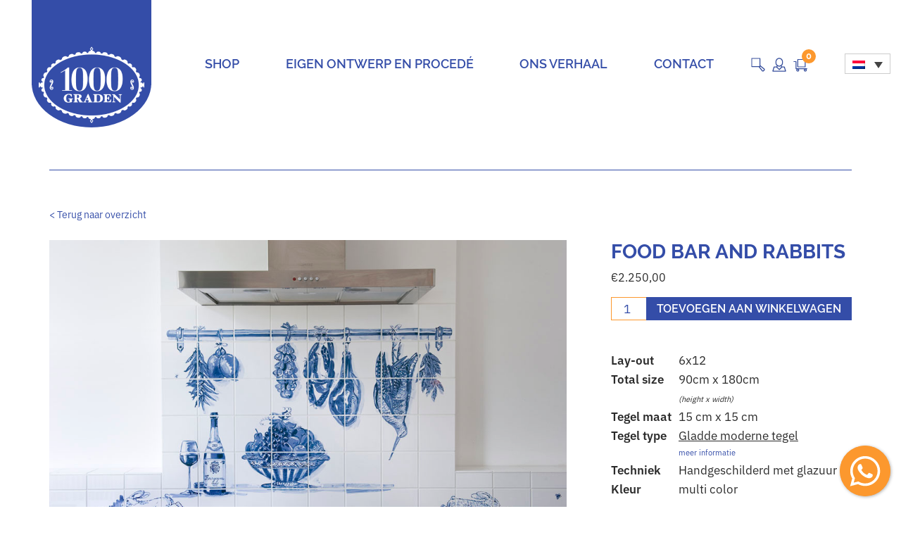

--- FILE ---
content_type: text/html; charset=UTF-8
request_url: https://www.1000graden.art/product/food-bar-and-rabbits/
body_size: 11656
content:
<!DOCTYPE html>
<html lang="nl-NL">
<head>
	<meta charset="UTF-8">
	<meta name="viewport" content="width=device-width, initial-scale=1, shrink-to-fit=no">
	<link rel="profile" href="https://gmpg.org/xfn/11">
	<title>Food bar and rabbits &#8211; 1000graden Ceramic Artisans</title>
<meta name='robots' content='max-image-preview:large' />
	<style>img:is([sizes="auto" i], [sizes^="auto," i]) { contain-intrinsic-size: 3000px 1500px }</style>
	<link rel="alternate" hreflang="nl" href="https://www.1000graden.art/product/food-bar-and-rabbits/" />
<link rel="alternate" hreflang="en" href="https://www.1000graden.art/en/product/food-bar-and-rabbits/" />
<link rel="alternate" hreflang="x-default" href="https://www.1000graden.art/product/food-bar-and-rabbits/" />
<link rel="alternate" type="application/rss+xml" title="1000graden Ceramic Artisans &raquo; feed" href="https://www.1000graden.art/feed/" />
<link rel="alternate" type="application/rss+xml" title="1000graden Ceramic Artisans &raquo; reacties feed" href="https://www.1000graden.art/comments/feed/" />
<script type="text/javascript">
/* <![CDATA[ */
window._wpemojiSettings = {"baseUrl":"https:\/\/s.w.org\/images\/core\/emoji\/16.0.1\/72x72\/","ext":".png","svgUrl":"https:\/\/s.w.org\/images\/core\/emoji\/16.0.1\/svg\/","svgExt":".svg","source":{"concatemoji":"https:\/\/www.1000graden.art\/wp-includes\/js\/wp-emoji-release.min.js"}};
/*! This file is auto-generated */
!function(s,n){var o,i,e;function c(e){try{var t={supportTests:e,timestamp:(new Date).valueOf()};sessionStorage.setItem(o,JSON.stringify(t))}catch(e){}}function p(e,t,n){e.clearRect(0,0,e.canvas.width,e.canvas.height),e.fillText(t,0,0);var t=new Uint32Array(e.getImageData(0,0,e.canvas.width,e.canvas.height).data),a=(e.clearRect(0,0,e.canvas.width,e.canvas.height),e.fillText(n,0,0),new Uint32Array(e.getImageData(0,0,e.canvas.width,e.canvas.height).data));return t.every(function(e,t){return e===a[t]})}function u(e,t){e.clearRect(0,0,e.canvas.width,e.canvas.height),e.fillText(t,0,0);for(var n=e.getImageData(16,16,1,1),a=0;a<n.data.length;a++)if(0!==n.data[a])return!1;return!0}function f(e,t,n,a){switch(t){case"flag":return n(e,"\ud83c\udff3\ufe0f\u200d\u26a7\ufe0f","\ud83c\udff3\ufe0f\u200b\u26a7\ufe0f")?!1:!n(e,"\ud83c\udde8\ud83c\uddf6","\ud83c\udde8\u200b\ud83c\uddf6")&&!n(e,"\ud83c\udff4\udb40\udc67\udb40\udc62\udb40\udc65\udb40\udc6e\udb40\udc67\udb40\udc7f","\ud83c\udff4\u200b\udb40\udc67\u200b\udb40\udc62\u200b\udb40\udc65\u200b\udb40\udc6e\u200b\udb40\udc67\u200b\udb40\udc7f");case"emoji":return!a(e,"\ud83e\udedf")}return!1}function g(e,t,n,a){var r="undefined"!=typeof WorkerGlobalScope&&self instanceof WorkerGlobalScope?new OffscreenCanvas(300,150):s.createElement("canvas"),o=r.getContext("2d",{willReadFrequently:!0}),i=(o.textBaseline="top",o.font="600 32px Arial",{});return e.forEach(function(e){i[e]=t(o,e,n,a)}),i}function t(e){var t=s.createElement("script");t.src=e,t.defer=!0,s.head.appendChild(t)}"undefined"!=typeof Promise&&(o="wpEmojiSettingsSupports",i=["flag","emoji"],n.supports={everything:!0,everythingExceptFlag:!0},e=new Promise(function(e){s.addEventListener("DOMContentLoaded",e,{once:!0})}),new Promise(function(t){var n=function(){try{var e=JSON.parse(sessionStorage.getItem(o));if("object"==typeof e&&"number"==typeof e.timestamp&&(new Date).valueOf()<e.timestamp+604800&&"object"==typeof e.supportTests)return e.supportTests}catch(e){}return null}();if(!n){if("undefined"!=typeof Worker&&"undefined"!=typeof OffscreenCanvas&&"undefined"!=typeof URL&&URL.createObjectURL&&"undefined"!=typeof Blob)try{var e="postMessage("+g.toString()+"("+[JSON.stringify(i),f.toString(),p.toString(),u.toString()].join(",")+"));",a=new Blob([e],{type:"text/javascript"}),r=new Worker(URL.createObjectURL(a),{name:"wpTestEmojiSupports"});return void(r.onmessage=function(e){c(n=e.data),r.terminate(),t(n)})}catch(e){}c(n=g(i,f,p,u))}t(n)}).then(function(e){for(var t in e)n.supports[t]=e[t],n.supports.everything=n.supports.everything&&n.supports[t],"flag"!==t&&(n.supports.everythingExceptFlag=n.supports.everythingExceptFlag&&n.supports[t]);n.supports.everythingExceptFlag=n.supports.everythingExceptFlag&&!n.supports.flag,n.DOMReady=!1,n.readyCallback=function(){n.DOMReady=!0}}).then(function(){return e}).then(function(){var e;n.supports.everything||(n.readyCallback(),(e=n.source||{}).concatemoji?t(e.concatemoji):e.wpemoji&&e.twemoji&&(t(e.twemoji),t(e.wpemoji)))}))}((window,document),window._wpemojiSettings);
/* ]]> */
</script>
<link rel='stylesheet' id='sbi_styles-css' href='https://www.1000graden.art/wp-content/plugins/instagram-feed-pro/css/sbi-styles.min.css' type='text/css' media='all' />
<style id='wp-emoji-styles-inline-css' type='text/css'>

	img.wp-smiley, img.emoji {
		display: inline !important;
		border: none !important;
		box-shadow: none !important;
		height: 1em !important;
		width: 1em !important;
		margin: 0 0.07em !important;
		vertical-align: -0.1em !important;
		background: none !important;
		padding: 0 !important;
	}
</style>
<link rel='stylesheet' id='wp-block-library-css' href='https://www.1000graden.art/wp-includes/css/dist/block-library/style.min.css' type='text/css' media='all' />
<style id='classic-theme-styles-inline-css' type='text/css'>
/*! This file is auto-generated */
.wp-block-button__link{color:#fff;background-color:#32373c;border-radius:9999px;box-shadow:none;text-decoration:none;padding:calc(.667em + 2px) calc(1.333em + 2px);font-size:1.125em}.wp-block-file__button{background:#32373c;color:#fff;text-decoration:none}
</style>
<style id='global-styles-inline-css' type='text/css'>
:root{--wp--preset--aspect-ratio--square: 1;--wp--preset--aspect-ratio--4-3: 4/3;--wp--preset--aspect-ratio--3-4: 3/4;--wp--preset--aspect-ratio--3-2: 3/2;--wp--preset--aspect-ratio--2-3: 2/3;--wp--preset--aspect-ratio--16-9: 16/9;--wp--preset--aspect-ratio--9-16: 9/16;--wp--preset--color--black: #000000;--wp--preset--color--cyan-bluish-gray: #abb8c3;--wp--preset--color--white: #ffffff;--wp--preset--color--pale-pink: #f78da7;--wp--preset--color--vivid-red: #cf2e2e;--wp--preset--color--luminous-vivid-orange: #ff6900;--wp--preset--color--luminous-vivid-amber: #fcb900;--wp--preset--color--light-green-cyan: #7bdcb5;--wp--preset--color--vivid-green-cyan: #00d084;--wp--preset--color--pale-cyan-blue: #8ed1fc;--wp--preset--color--vivid-cyan-blue: #0693e3;--wp--preset--color--vivid-purple: #9b51e0;--wp--preset--gradient--vivid-cyan-blue-to-vivid-purple: linear-gradient(135deg,rgba(6,147,227,1) 0%,rgb(155,81,224) 100%);--wp--preset--gradient--light-green-cyan-to-vivid-green-cyan: linear-gradient(135deg,rgb(122,220,180) 0%,rgb(0,208,130) 100%);--wp--preset--gradient--luminous-vivid-amber-to-luminous-vivid-orange: linear-gradient(135deg,rgba(252,185,0,1) 0%,rgba(255,105,0,1) 100%);--wp--preset--gradient--luminous-vivid-orange-to-vivid-red: linear-gradient(135deg,rgba(255,105,0,1) 0%,rgb(207,46,46) 100%);--wp--preset--gradient--very-light-gray-to-cyan-bluish-gray: linear-gradient(135deg,rgb(238,238,238) 0%,rgb(169,184,195) 100%);--wp--preset--gradient--cool-to-warm-spectrum: linear-gradient(135deg,rgb(74,234,220) 0%,rgb(151,120,209) 20%,rgb(207,42,186) 40%,rgb(238,44,130) 60%,rgb(251,105,98) 80%,rgb(254,248,76) 100%);--wp--preset--gradient--blush-light-purple: linear-gradient(135deg,rgb(255,206,236) 0%,rgb(152,150,240) 100%);--wp--preset--gradient--blush-bordeaux: linear-gradient(135deg,rgb(254,205,165) 0%,rgb(254,45,45) 50%,rgb(107,0,62) 100%);--wp--preset--gradient--luminous-dusk: linear-gradient(135deg,rgb(255,203,112) 0%,rgb(199,81,192) 50%,rgb(65,88,208) 100%);--wp--preset--gradient--pale-ocean: linear-gradient(135deg,rgb(255,245,203) 0%,rgb(182,227,212) 50%,rgb(51,167,181) 100%);--wp--preset--gradient--electric-grass: linear-gradient(135deg,rgb(202,248,128) 0%,rgb(113,206,126) 100%);--wp--preset--gradient--midnight: linear-gradient(135deg,rgb(2,3,129) 0%,rgb(40,116,252) 100%);--wp--preset--font-size--small: 13px;--wp--preset--font-size--medium: 20px;--wp--preset--font-size--large: 36px;--wp--preset--font-size--x-large: 42px;--wp--preset--spacing--20: 0.44rem;--wp--preset--spacing--30: 0.67rem;--wp--preset--spacing--40: 1rem;--wp--preset--spacing--50: 1.5rem;--wp--preset--spacing--60: 2.25rem;--wp--preset--spacing--70: 3.38rem;--wp--preset--spacing--80: 5.06rem;--wp--preset--shadow--natural: 6px 6px 9px rgba(0, 0, 0, 0.2);--wp--preset--shadow--deep: 12px 12px 50px rgba(0, 0, 0, 0.4);--wp--preset--shadow--sharp: 6px 6px 0px rgba(0, 0, 0, 0.2);--wp--preset--shadow--outlined: 6px 6px 0px -3px rgba(255, 255, 255, 1), 6px 6px rgba(0, 0, 0, 1);--wp--preset--shadow--crisp: 6px 6px 0px rgba(0, 0, 0, 1);}:where(.is-layout-flex){gap: 0.5em;}:where(.is-layout-grid){gap: 0.5em;}body .is-layout-flex{display: flex;}.is-layout-flex{flex-wrap: wrap;align-items: center;}.is-layout-flex > :is(*, div){margin: 0;}body .is-layout-grid{display: grid;}.is-layout-grid > :is(*, div){margin: 0;}:where(.wp-block-columns.is-layout-flex){gap: 2em;}:where(.wp-block-columns.is-layout-grid){gap: 2em;}:where(.wp-block-post-template.is-layout-flex){gap: 1.25em;}:where(.wp-block-post-template.is-layout-grid){gap: 1.25em;}.has-black-color{color: var(--wp--preset--color--black) !important;}.has-cyan-bluish-gray-color{color: var(--wp--preset--color--cyan-bluish-gray) !important;}.has-white-color{color: var(--wp--preset--color--white) !important;}.has-pale-pink-color{color: var(--wp--preset--color--pale-pink) !important;}.has-vivid-red-color{color: var(--wp--preset--color--vivid-red) !important;}.has-luminous-vivid-orange-color{color: var(--wp--preset--color--luminous-vivid-orange) !important;}.has-luminous-vivid-amber-color{color: var(--wp--preset--color--luminous-vivid-amber) !important;}.has-light-green-cyan-color{color: var(--wp--preset--color--light-green-cyan) !important;}.has-vivid-green-cyan-color{color: var(--wp--preset--color--vivid-green-cyan) !important;}.has-pale-cyan-blue-color{color: var(--wp--preset--color--pale-cyan-blue) !important;}.has-vivid-cyan-blue-color{color: var(--wp--preset--color--vivid-cyan-blue) !important;}.has-vivid-purple-color{color: var(--wp--preset--color--vivid-purple) !important;}.has-black-background-color{background-color: var(--wp--preset--color--black) !important;}.has-cyan-bluish-gray-background-color{background-color: var(--wp--preset--color--cyan-bluish-gray) !important;}.has-white-background-color{background-color: var(--wp--preset--color--white) !important;}.has-pale-pink-background-color{background-color: var(--wp--preset--color--pale-pink) !important;}.has-vivid-red-background-color{background-color: var(--wp--preset--color--vivid-red) !important;}.has-luminous-vivid-orange-background-color{background-color: var(--wp--preset--color--luminous-vivid-orange) !important;}.has-luminous-vivid-amber-background-color{background-color: var(--wp--preset--color--luminous-vivid-amber) !important;}.has-light-green-cyan-background-color{background-color: var(--wp--preset--color--light-green-cyan) !important;}.has-vivid-green-cyan-background-color{background-color: var(--wp--preset--color--vivid-green-cyan) !important;}.has-pale-cyan-blue-background-color{background-color: var(--wp--preset--color--pale-cyan-blue) !important;}.has-vivid-cyan-blue-background-color{background-color: var(--wp--preset--color--vivid-cyan-blue) !important;}.has-vivid-purple-background-color{background-color: var(--wp--preset--color--vivid-purple) !important;}.has-black-border-color{border-color: var(--wp--preset--color--black) !important;}.has-cyan-bluish-gray-border-color{border-color: var(--wp--preset--color--cyan-bluish-gray) !important;}.has-white-border-color{border-color: var(--wp--preset--color--white) !important;}.has-pale-pink-border-color{border-color: var(--wp--preset--color--pale-pink) !important;}.has-vivid-red-border-color{border-color: var(--wp--preset--color--vivid-red) !important;}.has-luminous-vivid-orange-border-color{border-color: var(--wp--preset--color--luminous-vivid-orange) !important;}.has-luminous-vivid-amber-border-color{border-color: var(--wp--preset--color--luminous-vivid-amber) !important;}.has-light-green-cyan-border-color{border-color: var(--wp--preset--color--light-green-cyan) !important;}.has-vivid-green-cyan-border-color{border-color: var(--wp--preset--color--vivid-green-cyan) !important;}.has-pale-cyan-blue-border-color{border-color: var(--wp--preset--color--pale-cyan-blue) !important;}.has-vivid-cyan-blue-border-color{border-color: var(--wp--preset--color--vivid-cyan-blue) !important;}.has-vivid-purple-border-color{border-color: var(--wp--preset--color--vivid-purple) !important;}.has-vivid-cyan-blue-to-vivid-purple-gradient-background{background: var(--wp--preset--gradient--vivid-cyan-blue-to-vivid-purple) !important;}.has-light-green-cyan-to-vivid-green-cyan-gradient-background{background: var(--wp--preset--gradient--light-green-cyan-to-vivid-green-cyan) !important;}.has-luminous-vivid-amber-to-luminous-vivid-orange-gradient-background{background: var(--wp--preset--gradient--luminous-vivid-amber-to-luminous-vivid-orange) !important;}.has-luminous-vivid-orange-to-vivid-red-gradient-background{background: var(--wp--preset--gradient--luminous-vivid-orange-to-vivid-red) !important;}.has-very-light-gray-to-cyan-bluish-gray-gradient-background{background: var(--wp--preset--gradient--very-light-gray-to-cyan-bluish-gray) !important;}.has-cool-to-warm-spectrum-gradient-background{background: var(--wp--preset--gradient--cool-to-warm-spectrum) !important;}.has-blush-light-purple-gradient-background{background: var(--wp--preset--gradient--blush-light-purple) !important;}.has-blush-bordeaux-gradient-background{background: var(--wp--preset--gradient--blush-bordeaux) !important;}.has-luminous-dusk-gradient-background{background: var(--wp--preset--gradient--luminous-dusk) !important;}.has-pale-ocean-gradient-background{background: var(--wp--preset--gradient--pale-ocean) !important;}.has-electric-grass-gradient-background{background: var(--wp--preset--gradient--electric-grass) !important;}.has-midnight-gradient-background{background: var(--wp--preset--gradient--midnight) !important;}.has-small-font-size{font-size: var(--wp--preset--font-size--small) !important;}.has-medium-font-size{font-size: var(--wp--preset--font-size--medium) !important;}.has-large-font-size{font-size: var(--wp--preset--font-size--large) !important;}.has-x-large-font-size{font-size: var(--wp--preset--font-size--x-large) !important;}
:where(.wp-block-post-template.is-layout-flex){gap: 1.25em;}:where(.wp-block-post-template.is-layout-grid){gap: 1.25em;}
:where(.wp-block-columns.is-layout-flex){gap: 2em;}:where(.wp-block-columns.is-layout-grid){gap: 2em;}
:root :where(.wp-block-pullquote){font-size: 1.5em;line-height: 1.6;}
</style>
<link rel='stylesheet' id='jpibfi-style-css' href='https://www.1000graden.art/wp-content/plugins/jquery-pin-it-button-for-images/css/client.css' type='text/css' media='all' />
<link rel='stylesheet' id='photoswipe-css' href='https://www.1000graden.art/wp-content/plugins/woocommerce/assets/css/photoswipe/photoswipe.min.css' type='text/css' media='all' />
<link rel='stylesheet' id='photoswipe-default-skin-css' href='https://www.1000graden.art/wp-content/plugins/woocommerce/assets/css/photoswipe/default-skin/default-skin.min.css' type='text/css' media='all' />
<link rel='stylesheet' id='woocommerce-layout-css' href='https://www.1000graden.art/wp-content/plugins/woocommerce/assets/css/woocommerce-layout.css' type='text/css' media='all' />
<link rel='stylesheet' id='woocommerce-smallscreen-css' href='https://www.1000graden.art/wp-content/plugins/woocommerce/assets/css/woocommerce-smallscreen.css' type='text/css' media='only screen and (max-width: 768px)' />
<link rel='stylesheet' id='woocommerce-general-css' href='https://www.1000graden.art/wp-content/plugins/woocommerce/assets/css/woocommerce.css' type='text/css' media='all' />
<style id='woocommerce-inline-inline-css' type='text/css'>
.woocommerce form .form-row .required { visibility: visible; }
</style>
<link rel='stylesheet' id='wpml-legacy-dropdown-0-css' href='https://www.1000graden.art/wp-content/plugins/sitepress-multilingual-cms/templates/language-switchers/legacy-dropdown/style.min.css' type='text/css' media='all' />
<link rel='stylesheet' id='cms-navigation-style-base-css' href='https://www.1000graden.art/wp-content/plugins/wpml-cms-nav/res/css/cms-navigation-base.css' type='text/css' media='screen' />
<link rel='stylesheet' id='cms-navigation-style-css' href='https://www.1000graden.art/wp-content/plugins/wpml-cms-nav/res/css/cms-navigation.css' type='text/css' media='screen' />
<link rel='stylesheet' id='brands-styles-css' href='https://www.1000graden.art/wp-content/plugins/woocommerce/assets/css/brands.css' type='text/css' media='all' />
<link rel='stylesheet' id='child-understrap-styles-css' href='https://www.1000graden.art/wp-content/themes/1000graden/css/1000graden.min.css' type='text/css' media='all' />
<script type="text/javascript" src="https://www.1000graden.art/wp-includes/js/jquery/jquery.min.js" id="jquery-core-js"></script>
<script type="text/javascript" src="https://www.1000graden.art/wp-includes/js/jquery/jquery-migrate.min.js" id="jquery-migrate-js"></script>
<script type="text/javascript" src="https://www.1000graden.art/wp-content/plugins/woocommerce/assets/js/jquery-blockui/jquery.blockUI.min.js" id="jquery-blockui-js" defer="defer" data-wp-strategy="defer"></script>
<script type="text/javascript" id="wc-add-to-cart-js-extra">
/* <![CDATA[ */
var wc_add_to_cart_params = {"ajax_url":"\/wp-admin\/admin-ajax.php","wc_ajax_url":"\/?wc-ajax=%%endpoint%%","i18n_view_cart":"Bekijk winkelwagen","cart_url":"https:\/\/www.1000graden.art\/winkelmand\/","is_cart":"","cart_redirect_after_add":"no"};
/* ]]> */
</script>
<script type="text/javascript" src="https://www.1000graden.art/wp-content/plugins/woocommerce/assets/js/frontend/add-to-cart.min.js" id="wc-add-to-cart-js" defer="defer" data-wp-strategy="defer"></script>
<script type="text/javascript" src="https://www.1000graden.art/wp-content/plugins/woocommerce/assets/js/zoom/jquery.zoom.min.js" id="zoom-js" defer="defer" data-wp-strategy="defer"></script>
<script type="text/javascript" src="https://www.1000graden.art/wp-content/plugins/woocommerce/assets/js/flexslider/jquery.flexslider.min.js" id="flexslider-js" defer="defer" data-wp-strategy="defer"></script>
<script type="text/javascript" src="https://www.1000graden.art/wp-content/plugins/woocommerce/assets/js/photoswipe/photoswipe.min.js" id="photoswipe-js" defer="defer" data-wp-strategy="defer"></script>
<script type="text/javascript" src="https://www.1000graden.art/wp-content/plugins/woocommerce/assets/js/photoswipe/photoswipe-ui-default.min.js" id="photoswipe-ui-default-js" defer="defer" data-wp-strategy="defer"></script>
<script type="text/javascript" id="wc-single-product-js-extra">
/* <![CDATA[ */
var wc_single_product_params = {"i18n_required_rating_text":"Selecteer een waardering","i18n_rating_options":["1 van de 5 sterren","2 van de 5 sterren","3 van de 5 sterren","4 van de 5 sterren","5 van de 5 sterren"],"i18n_product_gallery_trigger_text":"Afbeeldinggalerij in volledig scherm bekijken","review_rating_required":"yes","flexslider":{"rtl":false,"animation":"slide","smoothHeight":true,"directionNav":false,"controlNav":"thumbnails","slideshow":false,"animationSpeed":500,"animationLoop":false,"allowOneSlide":false},"zoom_enabled":"1","zoom_options":[],"photoswipe_enabled":"1","photoswipe_options":{"shareEl":false,"closeOnScroll":false,"history":false,"hideAnimationDuration":0,"showAnimationDuration":0},"flexslider_enabled":"1"};
/* ]]> */
</script>
<script type="text/javascript" src="https://www.1000graden.art/wp-content/plugins/woocommerce/assets/js/frontend/single-product.min.js" id="wc-single-product-js" defer="defer" data-wp-strategy="defer"></script>
<script type="text/javascript" src="https://www.1000graden.art/wp-content/plugins/woocommerce/assets/js/js-cookie/js.cookie.min.js" id="js-cookie-js" defer="defer" data-wp-strategy="defer"></script>
<script type="text/javascript" id="woocommerce-js-extra">
/* <![CDATA[ */
var woocommerce_params = {"ajax_url":"\/wp-admin\/admin-ajax.php","wc_ajax_url":"\/?wc-ajax=%%endpoint%%","i18n_password_show":"Wachtwoord weergeven","i18n_password_hide":"Wachtwoord verbergen"};
/* ]]> */
</script>
<script type="text/javascript" src="https://www.1000graden.art/wp-content/plugins/woocommerce/assets/js/frontend/woocommerce.min.js" id="woocommerce-js" defer="defer" data-wp-strategy="defer"></script>
<script type="text/javascript" src="https://www.1000graden.art/wp-content/plugins/sitepress-multilingual-cms/templates/language-switchers/legacy-dropdown/script.min.js" id="wpml-legacy-dropdown-0-js"></script>
<link rel="https://api.w.org/" href="https://www.1000graden.art/wp-json/" /><link rel="alternate" title="JSON" type="application/json" href="https://www.1000graden.art/wp-json/wp/v2/product/242" /><link rel="EditURI" type="application/rsd+xml" title="RSD" href="https://www.1000graden.art/xmlrpc.php?rsd" />
<meta name="generator" content="WordPress 6.8.3" />
<meta name="generator" content="WooCommerce 9.8.6" />
<link rel="canonical" href="https://www.1000graden.art/product/food-bar-and-rabbits/" />
<link rel='shortlink' href='https://www.1000graden.art/?p=242' />
<link rel="alternate" title="oEmbed (JSON)" type="application/json+oembed" href="https://www.1000graden.art/wp-json/oembed/1.0/embed?url=https%3A%2F%2Fwww.1000graden.art%2Fproduct%2Ffood-bar-and-rabbits%2F" />
<link rel="alternate" title="oEmbed (XML)" type="text/xml+oembed" href="https://www.1000graden.art/wp-json/oembed/1.0/embed?url=https%3A%2F%2Fwww.1000graden.art%2Fproduct%2Ffood-bar-and-rabbits%2F&#038;format=xml" />
<meta name="generator" content="WPML ver:4.7.6 stt:37,1;" />
<style type="text/css">
	a.pinit-button.custom span {
	background-image: url("https://localhost/1000graden_nieuw/wp-content/uploads/2020/04/pinterest.png");	}

	.pinit-hover {
		opacity: 0.8 !important;
		filter: alpha(opacity=80) !important;
	}
	a.pinit-button {
	border-bottom: 0 !important;
	box-shadow: none !important;
	margin-bottom: 0 !important;
}
a.pinit-button::after {
    display: none;
}</style>
		<meta name="mobile-web-app-capable" content="yes">
<meta name="apple-mobile-web-app-capable" content="yes">
<meta name="apple-mobile-web-app-title" content="1000graden Ceramic Artisans - Turning tiles into custom made tile panels">
	<noscript><style>.woocommerce-product-gallery{ opacity: 1 !important; }</style></noscript>
	<link rel="icon" href="https://www.1000graden.art/wp-content/uploads/2020/05/1000graden_favicon.jpg" sizes="32x32" />
<link rel="icon" href="https://www.1000graden.art/wp-content/uploads/2020/05/1000graden_favicon.jpg" sizes="192x192" />
<link rel="apple-touch-icon" href="https://www.1000graden.art/wp-content/uploads/2020/05/1000graden_favicon.jpg" />
<meta name="msapplication-TileImage" content="https://www.1000graden.art/wp-content/uploads/2020/05/1000graden_favicon.jpg" />
</head>

<body data-rsssl=1 class="wp-singular product-template-default single single-product postid-242 wp-custom-logo wp-embed-responsive wp-theme-understrap wp-child-theme-1000graden theme-understrap woocommerce woocommerce-page woocommerce-no-js product-food-bar-and-rabbits" itemscope itemtype="http://schema.org/WebSite">
<!--googleoff: index-->
<div class="message">
	<img src="https://www.1000graden.art/wp-content/themes/1000graden/img/Scherm_melding.png">
</div>
<!--googleon: index-->
<div class="site" id="page">

	<!-- ******************* The Navbar Area ******************* -->
		<div id="wrapper-navbar">

		<a class="skip-link sr-only sr-only-focusable" href="#content">Doorgaan naar inhoud</a>

		<nav id="main-nav" class="navbar navbar-expand-md" aria-labelledby="main-nav-label">

			<h2 id="main-nav-label" class="sr-only">
				Main Navigation			</h2>

					<div class="container">
		
					<!-- Your site title as branding in the menu -->
					<a href="https://www.1000graden.art/" class="navbar-brand custom-logo-link" rel="home"><img width="340" height="362" src="https://www.1000graden.art/wp-content/uploads/2020/05/logo@2x.png" class="img-fluid" alt="1000graden Ceramic Artisans" decoding="async" fetchpriority="high" srcset="https://www.1000graden.art/wp-content/uploads/2020/05/logo@2x.png 340w, https://www.1000graden.art/wp-content/uploads/2020/05/logo@2x-282x300.png 282w" sizes="(max-width: 340px) 100vw, 340px" /></a><!-- end custom logo -->

				<button class="navbar-toggler" type="button" data-toggle="collapse" data-target="#navbarNavDropdown" aria-controls="navbarNavDropdown" aria-expanded="false" aria-label="Toggle navigatie">
					<div class="hamburger d-flex flex-column justify-content-around text-center">
			      <div class="hamburger__patty"></div>
			      <div class="hamburger__patty"></div>
			      <div class="hamburger__patty"></div>
			    </div>
				</button>

				<!-- The WordPress Menu goes here -->
				<div id="navbarNavDropdown" class="collapse navbar-collapse"><ul id="main-menu" class="navbar-nav ml-auto"><li itemscope="itemscope" itemtype="https://www.schema.org/SiteNavigationElement" id="menu-item-3491" class="menu-item menu-item-type-custom menu-item-object-custom menu-item-3491 nav-item"><a title="Shop" href="/winkel/" class="nav-link">Shop</a></li>
<li itemscope="itemscope" itemtype="https://www.schema.org/SiteNavigationElement" id="menu-item-124" class="menu-item menu-item-type-post_type menu-item-object-page menu-item-124 nav-item"><a title="Eigen ontwerp en procedé" href="https://www.1000graden.art/ons-atelier/" class="nav-link">Eigen ontwerp en procedé</a></li>
<li itemscope="itemscope" itemtype="https://www.schema.org/SiteNavigationElement" id="menu-item-3202" class="menu-item menu-item-type-post_type menu-item-object-page menu-item-3202 nav-item"><a title="Ons verhaal" href="https://www.1000graden.art/ons-verhaal/" class="nav-link">Ons verhaal</a></li>
<li itemscope="itemscope" itemtype="https://www.schema.org/SiteNavigationElement" id="menu-item-149" class="menu-item menu-item-type-post_type menu-item-object-page menu-item-149 nav-item"><a title="Contact" href="https://www.1000graden.art/contact/" class="nav-link">Contact</a></li>
</ul></div>				<div class="account-nav">
					<ul>
						<li class="search-icon"><img src="https://www.1000graden.art/wp-content/themes/1000graden/img/Zoek_icoon.png"></li>
						<li><a href="https://www.1000graden.art/mijn-account/"><img src="https://www.1000graden.art/wp-content/themes/1000graden/img/Account-login_icoon.png"></a></li>
						<li>
							<a href="https://www.1000graden.art/winkelmand/"><img src="https://www.1000graden.art/wp-content/themes/1000graden/img/Winkelwagen_icoon.png"></a>
							<div class="header-cart-count">0</div>
						</li>
					</ul>
				</div>
				<div class="language">
													<div>
<div
	 class="wpml-ls-sidebars-lang_widget wpml-ls wpml-ls-legacy-dropdown js-wpml-ls-legacy-dropdown">
	<ul>

		<li tabindex="0" class="wpml-ls-slot-lang_widget wpml-ls-item wpml-ls-item-nl wpml-ls-current-language wpml-ls-first-item wpml-ls-item-legacy-dropdown">
			<a href="#" class="js-wpml-ls-item-toggle wpml-ls-item-toggle">
                            <img
            class="wpml-ls-flag"
            src="https://www.1000graden.art/wp-content/plugins/sitepress-multilingual-cms/res/flags/nl.png"
            alt="Nederlands"
            
            
    /></a>

			<ul class="wpml-ls-sub-menu">
				
					<li class="wpml-ls-slot-lang_widget wpml-ls-item wpml-ls-item-en wpml-ls-last-item">
						<a href="https://www.1000graden.art/en/product/food-bar-and-rabbits/" class="wpml-ls-link">
                                        <img
            class="wpml-ls-flag"
            src="https://www.1000graden.art/wp-content/plugins/sitepress-multilingual-cms/res/flags/en.png"
            alt="Engels"
            
            
    /></a>
					</li>

							</ul>

		</li>

	</ul>
</div>
</div>										</div>

					

						</div><!-- .container -->
			
		</nav><!-- .site-navigation -->
		
		<div class="search-wrapper">
			<div class="container">
				<div class="row">
					<div class="col-lg-12 col-md-12 col-sm-12 col-12">	
						<div class="search-inner">
							
<form method="get" id="searchform" action="https://www.1000graden.art/" role="search">
	<label class="sr-only" for="s">Zoeken</label>
	<div class="input-group">
		<input class="field form-control" id="s" name="s" type="text"
			placeholder="Zoeken &hellip;" value="">
		<span class="input-group-append">
			<input class="submit btn btn-primary" id="searchsubmit" name="submit" type="submit"
			value="Zoeken">
		</span>
	</div>
</form>
						</div>
					</div>
				</div>
			</div>
		</div>

	</div><!-- #wrapper-navbar end -->
	
	
	<div class="wrapper" id="woocommerce-wrapper"><div class="container" id="content" tabindex="-1"><div class="row"><main class="site-main" id="main"><nav class="woocommerce-breadcrumb" aria-label="Breadcrumb"><a href="https://www.1000graden.art">Home</a>&nbsp;&#47;&nbsp;<a href="https://www.1000graden.art/product-categorie/culinair/">Culinair</a>&nbsp;&#47;&nbsp;Food bar and rabbits</nav>
					
			<div class="woocommerce-notices-wrapper"></div><div id="product-242" class="product type-product post-242 status-publish first instock product_cat-culinair has-post-thumbnail purchasable product-type-simple">

	<div class="return">
	<a href="javascript:history.back()">< Terug naar overzicht</a>
</div>

<div class="images">
	<div class="main-image pinterest">
		<input class="jpibfi" type="hidden"><img width="1000" height="666" src="https://www.1000graden.art/wp-content/uploads/2020/05/C408.jpg" class="attachment-post-thumbnail size-post-thumbnail wp-post-image" alt="" decoding="async" srcset="https://www.1000graden.art/wp-content/uploads/2020/05/C408.jpg 1000w, https://www.1000graden.art/wp-content/uploads/2020/05/C408-300x200.jpg 300w, https://www.1000graden.art/wp-content/uploads/2020/05/C408-768x511.jpg 768w, https://www.1000graden.art/wp-content/uploads/2020/05/C408-600x400.jpg 600w" sizes="(max-width: 1000px) 100vw, 1000px" data-jpibfi-post-excerpt="" data-jpibfi-post-url="https://www.1000graden.art/product/food-bar-and-rabbits/" data-jpibfi-post-title="Food bar and rabbits" data-jpibfi-src="https://www.1000graden.art/wp-content/uploads/2020/05/C408.jpg" >	</div>
	<div class="additional-images pinterest">
			</div>
</div>


	<div class="summary entry-summary">
		<h1 class="product_title entry-title">Food bar and rabbits</h1><p class="price"><span class="woocommerce-Price-amount amount"><bdi><span class="woocommerce-Price-currencySymbol">&euro;</span>2.250,00</bdi></span></p>


	
	<form class="cart" action="https://www.1000graden.art/product/food-bar-and-rabbits/" method="post" enctype='multipart/form-data'>
		
			<div class="quantity">
				<label class="screen-reader-text" for="quantity_6971f2cc3b7bb">Food bar and rabbits aantal</label>
		<input
			type="number"
			id="quantity_6971f2cc3b7bb"
			class="input-text qty text"
			step="1"
			min="1"
			max=""
			name="quantity"
			value="1"
			title="Qty"
			size="4"
			placeholder=""
			inputmode="numeric" />
			</div>
	
		<button type="submit" name="add-to-cart" value="242" class="btn btn-outline-primary">Toevoegen aan winkelwagen</button>

			</form>

	

<div class="melding">
	<h3></h3>
</div>

<div class="description">
	<input class="jpibfi" type="hidden"></div>

<div class="attributes">
	<table>
					<tr>
				<td><h4>Lay-out</h4></td>
				<td><h5>6x12</h5></td>
			</tr>
							<tr>
				<td><h4>Total size</h4></td>
				<td><h5>90cm x 180cm</h5><i style="font-size:11px;">(height x width)</i></td>
			</tr>
							<tr>
				<td><h4>Tegel maat</h4></td>
				<td><h5>15 cm x 15 cm</h5></td>
			</tr>
				<tr>
			<td><h4>Tegel type</h4></td>
			<td><h5><a href="https://www.1000graden.art/tegels/">Gladde moderne tegel<br><span>Meer informatie</span></a></h5></td>
		</tr>
		<tr>
			<td><h4>Techniek</h4></td>
			<td><h5>Handgeschilderd met glazuur</h5></td>
		</tr>
		<tr>
			<td><h4>Kleur</h4></td>
			<td><h5>multi color</h5></td>
		</tr>
	</table>
</div>
<!-- <div class="message-verhuizing" style="background-color: #d9c683;padding: 25px;margin-bottom: 40px;">
			<p><strong>Let op:</strong><br>De productie periode en verwachte leveringstermijn is 2-3 maanden. Neem contact met ons op om de bestelling in te plannen.</p>
		
	
</div> -->

<div id="accordion" class="accordion">
		  <div class="card">
      <h3 class="collapsed" data-toggle="collapse" data-target="#collapseOne" aria-expanded="false" aria-controls="collapseOne">
          Details<span class="plus">+</span><span class="minus">-</span>
      </h3>
	    <div id="collapseOne" class="collapse" aria-labelledby="headingOne" data-parent="#accordion">
	      <div class="card-body">
	      	<p>Kleine variaties in kleur en vorm zijn tijdens het schilderproces niet uit te sluiten.  Een handgeschilderd tegeltableau is uniek.</p>
	      </div>
	    </div>
	  </div>
			  <div class="card">
      <h3 class="collapsed" data-toggle="collapse" data-target="#collapseTwo" aria-expanded="false" aria-controls="collapseTwo">
      	Maatwerk<span class="plus">+</span><span class="minus">-</span>
      </h3>
	    <div id="collapseTwo" class="collapse" aria-labelledby="headingTwo" data-parent="#accordion">
	      <div class="card-body">
	      	<p>Alle tegeltableaus kunnen in kleur en maat aangepast worden. Een ander idee? Vraag het ons.</p>
	      </div>
	    </div>
	  </div>
  		  <div class="card">
      <h3 class="collapsed" data-toggle="collapse" data-target="#collapseThree" aria-expanded="false" aria-controls="collapseThree">
         Verzending en retouren<span class="plus">+</span><span class="minus">-</span>
      </h3>
	    <div id="collapseThree" class="collapse" aria-labelledby="headingThree" data-parent="#accordion">
	      <div class="card-body">
	      	<p><strong>Verzending: </strong>4 - 6 weken</p>
	      	<p>Levering:  de leveringstermijn is ruim genomen. Aangezien alle producten handgemaakt zijn in het atelier hebben wij deze ruimte nodig. Er is altijd een risico op breuk tijdens het bakproces waardoor er alsnog vertraging kan ontstaan. In dat geval zullen we je ervan op de  hoogte brengen. Zie voor retourneren de gebruiksvoorwaarden.
</p>
	      </div>
	    </div>
	  </div>
		</div>	</div>

	</div>


		
	</main><!-- #main -->
</div><!-- #closing the primary container from /global-templates/left-sidebar-check.php -->


</div><!-- .row --></div><!-- Container end --></div><!-- Wrapper end -->
	



<div class="wrapper" id="wrapper-footer">

	<div class="container">

		<div class="row">

			<div class="col-md-12">

				<footer class="site-footer" id="colophon">

					<div class="row">
						<div class="col-lg-8 col-md-12 col-sm-12 col-12">
							<div id="footer-nav" class="footer-nav"><ul id="menu-footer-navigatie" class="footer-nav-menu"><li itemscope="itemscope" itemtype="https://www.schema.org/SiteNavigationElement" id="menu-item-81" class="menu-item menu-item-type-custom menu-item-object-custom menu-item-81 nav-item"><a title="nieuws en updates" href="https://www.instagram.com/1000graden/?hl=nl" class="nav-link">nieuws en updates</a></li>
<li itemscope="itemscope" itemtype="https://www.schema.org/SiteNavigationElement" id="menu-item-82" class="menu-item menu-item-type-post_type menu-item-object-page current_page_parent menu-item-82 nav-item"><a title="shop" href="https://www.1000graden.art/?page_id=6" class="nav-link">shop</a></li>
<li itemscope="itemscope" itemtype="https://www.schema.org/SiteNavigationElement" id="menu-item-122" class="menu-item menu-item-type-post_type menu-item-object-page menu-item-122 nav-item"><a title="ontwerp en procedé" href="https://www.1000graden.art/ons-atelier/" class="nav-link">ontwerp en procedé</a></li>
<li itemscope="itemscope" itemtype="https://www.schema.org/SiteNavigationElement" id="menu-item-1389" class="menu-item menu-item-type-post_type menu-item-object-page menu-item-1389 nav-item"><a title="tegels" href="https://www.1000graden.art/tegels/" class="nav-link">tegels</a></li>
<li itemscope="itemscope" itemtype="https://www.schema.org/SiteNavigationElement" id="menu-item-1602" class="menu-item menu-item-type-post_type menu-item-object-page menu-item-1602 nav-item"><a title="contact" href="https://www.1000graden.art/contact/" class="nav-link">contact</a></li>
<li itemscope="itemscope" itemtype="https://www.schema.org/SiteNavigationElement" id="menu-item-2123" class="menu-item menu-item-type-post_type menu-item-object-page menu-item-2123 nav-item"><a title="faq" href="https://www.1000graden.art/veelgestelde-vragen/" class="nav-link">faq</a></li>
</ul></div>						</div>
						<div class="col-lg-4 col-md-12 col-sm-12 col-12">
							<div id="footer-rechts-nav" class="footer-rechts-nav"><ul id="menu-footer-rechts" class="footer-rechts-nav-menu"><li itemscope="itemscope" itemtype="https://www.schema.org/SiteNavigationElement" id="menu-item-1396" class="social menu-item menu-item-type-custom menu-item-object-custom menu-item-1396 nav-item"><a target="_blank" rel="noopener noreferrer" href="https://nl.pinterest.com/1000graden/boards/" class="nav-link"><i class="fal fa-pinterest-p"></i></a></li>
<li itemscope="itemscope" itemtype="https://www.schema.org/SiteNavigationElement" id="menu-item-1395" class="social menu-item menu-item-type-custom menu-item-object-custom menu-item-1395 nav-item"><a target="_blank" rel="noopener noreferrer" href="https://www.instagram.com/1000graden/" class="nav-link"><i class="fal fa-instagram"></i></a></li>
<li itemscope="itemscope" itemtype="https://www.schema.org/SiteNavigationElement" id="menu-item-1398" class="menu-item menu-item-type-post_type menu-item-object-page menu-item-privacy-policy menu-item-1398 nav-item"><a title="Privacy" href="https://www.1000graden.art/privacybeleid/" class="nav-link">Privacy</a></li>
<li itemscope="itemscope" itemtype="https://www.schema.org/SiteNavigationElement" id="menu-item-1601" class="menu-item menu-item-type-post_type menu-item-object-page menu-item-1601 nav-item"><a title="Voorwaarden" href="https://www.1000graden.art/voorwaarden/" class="nav-link">Voorwaarden</a></li>
<li itemscope="itemscope" itemtype="https://www.schema.org/SiteNavigationElement" id="menu-item-1392" class="menu-item menu-item-type-custom menu-item-object-custom menu-item-1392 nav-item"><a title="+31 612 29 00 81" href="tel:0031612290081" class="nav-link">+31 612 29 00 81</a></li>
</ul></div>						</div>

					</div>

				</footer><!-- #colophon -->

			</div><!--col end -->

		</div><!-- row end -->

	</div><!-- container end -->

</div><!-- wrapper end -->

</div><!-- #page we need this extra closing tag here -->

<div id="whatsapp"></div>
<script type="text/javascript" src="https://www.1000graden.art/wp-content/themes/1000graden/js/wa/jquery-3.3.1.min.js"></script>
<script type="text/javascript" src="https://www.1000graden.art/wp-content/themes/1000graden/js/wa/floating-wpp.min.js"></script>
<link rel="stylesheet" href="https://www.1000graden.art/wp-content/themes/1000graden/js/wa/floating-wpp.min.css">
<script type="text/javascript">
  $(function () {
    $('#whatsapp').floatingWhatsApp({
      phone: '+31612290081',
      position: 'right',
      backgroundColor: '#fc982e'
    });
  });
</script>

<script type="speculationrules">
{"prefetch":[{"source":"document","where":{"and":[{"href_matches":"\/*"},{"not":{"href_matches":["\/wp-*.php","\/wp-admin\/*","\/wp-content\/uploads\/*","\/wp-content\/*","\/wp-content\/plugins\/*","\/wp-content\/themes\/1000graden\/*","\/wp-content\/themes\/understrap\/*","\/*\\?(.+)"]}},{"not":{"selector_matches":"a[rel~=\"nofollow\"]"}},{"not":{"selector_matches":".no-prefetch, .no-prefetch a"}}]},"eagerness":"conservative"}]}
</script>
<!-- Custom Feeds for Instagram JS -->
<script type="text/javascript">
var sbiajaxurl = "https://www.1000graden.art/wp-admin/admin-ajax.php";

</script>
<script id="mcjs">!function(c,h,i,m,p){m=c.createElement(h),p=c.getElementsByTagName(h)[0],m.async=1,m.src=i,p.parentNode.insertBefore(m,p)}(document,"script","https://chimpstatic.com/mcjs-connected/js/users/99f27881e92f58a4004df09cd/76507b43fbba0f0d6d4a3305f.js");</script><script type="application/ld+json">{"@context":"https:\/\/schema.org\/","@graph":[{"@context":"https:\/\/schema.org\/","@type":"BreadcrumbList","itemListElement":[{"@type":"ListItem","position":1,"item":{"name":"Home","@id":"https:\/\/www.1000graden.art"}},{"@type":"ListItem","position":2,"item":{"name":"Culinair","@id":"https:\/\/www.1000graden.art\/product-categorie\/culinair\/"}},{"@type":"ListItem","position":3,"item":{"name":"Food bar and rabbits","@id":"https:\/\/www.1000graden.art\/product\/food-bar-and-rabbits\/"}}]},{"@context":"https:\/\/schema.org\/","@type":"Product","@id":"https:\/\/www.1000graden.art\/product\/food-bar-and-rabbits\/#product","name":"Food bar and rabbits","url":"https:\/\/www.1000graden.art\/product\/food-bar-and-rabbits\/","description":"","image":"https:\/\/www.1000graden.art\/wp-content\/uploads\/2020\/05\/C408.jpg","sku":"C408","offers":[{"@type":"Offer","priceSpecification":[{"@type":"UnitPriceSpecification","price":"2250.00","priceCurrency":"EUR","valueAddedTaxIncluded":false,"validThrough":"2027-12-31"}],"priceValidUntil":"2027-12-31","availability":"http:\/\/schema.org\/InStock","url":"https:\/\/www.1000graden.art\/product\/food-bar-and-rabbits\/","seller":{"@type":"Organization","name":"1000graden Ceramic Artisans","url":"https:\/\/www.1000graden.art"}}]}]}</script>
<div class="pswp" tabindex="-1" role="dialog" aria-modal="true" aria-hidden="true">
	<div class="pswp__bg"></div>
	<div class="pswp__scroll-wrap">
		<div class="pswp__container">
			<div class="pswp__item"></div>
			<div class="pswp__item"></div>
			<div class="pswp__item"></div>
		</div>
		<div class="pswp__ui pswp__ui--hidden">
			<div class="pswp__top-bar">
				<div class="pswp__counter"></div>
				<button class="pswp__button pswp__button--zoom" aria-label="Zoom in/uit"></button>
				<button class="pswp__button pswp__button--fs" aria-label="Toggle volledig scherm"></button>
				<button class="pswp__button pswp__button--share" aria-label="Deel"></button>
				<button class="pswp__button pswp__button--close" aria-label="Sluiten (Esc)"></button>
				<div class="pswp__preloader">
					<div class="pswp__preloader__icn">
						<div class="pswp__preloader__cut">
							<div class="pswp__preloader__donut"></div>
						</div>
					</div>
				</div>
			</div>
			<div class="pswp__share-modal pswp__share-modal--hidden pswp__single-tap">
				<div class="pswp__share-tooltip"></div>
			</div>
			<button class="pswp__button pswp__button--arrow--left" aria-label="Vorige (pijltje links)"></button>
			<button class="pswp__button pswp__button--arrow--right" aria-label="Volgende (pijltje rechts)"></button>
			<div class="pswp__caption">
				<div class="pswp__caption__center"></div>
			</div>
		</div>
	</div>
</div>
	<script type='text/javascript'>
		(function () {
			var c = document.body.className;
			c = c.replace(/woocommerce-no-js/, 'woocommerce-js');
			document.body.className = c;
		})();
	</script>
	<link rel='stylesheet' id='wc-blocks-style-css' href='https://www.1000graden.art/wp-content/plugins/woocommerce/assets/client/blocks/wc-blocks.css' type='text/css' media='all' />
<script type="text/javascript" id="jpibfi-script-js-extra">
/* <![CDATA[ */
var jpibfi_options = {"hover":{"siteTitle":"1000graden Ceramic Artisans","image_selector":".pinterest img","disabled_classes":"wp-smiley;nopin","enabled_classes":"","min_image_height":0,"min_image_height_small":0,"min_image_width":0,"min_image_width_small":0,"show_on":"[front],[home],[single],[page],[archive],[search],[category]","disable_on":"","show_button":"hover","button_margin_bottom":20,"button_margin_top":20,"button_margin_left":20,"button_margin_right":20,"button_position":"top-left","description_option":["img_title","img_alt","post_title"],"transparency_value":0.2,"pin_image":"custom","pin_image_button":"square","pin_image_icon":"circle","pin_image_size":"normal","custom_image_url":"http:\/\/localhost\/1000graden_nieuw\/wp-content\/uploads\/2020\/04\/pinterest.png","scale_pin_image":false,"pin_linked_url":true,"pinImageWidth":35,"pinImageHeight":35,"scroll_selector":"","support_srcset":false}};
/* ]]> */
</script>
<script type="text/javascript" src="https://www.1000graden.art/wp-content/plugins/jquery-pin-it-button-for-images/js/jpibfi.client.js" id="jpibfi-script-js"></script>
<script type="text/javascript" id="mailchimp-woocommerce-js-extra">
/* <![CDATA[ */
var mailchimp_public_data = {"site_url":"https:\/\/www.1000graden.art","ajax_url":"https:\/\/www.1000graden.art\/wp-admin\/admin-ajax.php","disable_carts":"","subscribers_only":"","language":"nl","allowed_to_set_cookies":"1"};
/* ]]> */
</script>
<script type="text/javascript" src="https://www.1000graden.art/wp-content/plugins/mailchimp-for-woocommerce/public/js/mailchimp-woocommerce-public.min.js" id="mailchimp-woocommerce-js"></script>
<script type="text/javascript" src="https://www.1000graden.art/wp-content/themes/1000graden/js/1000graden.js" id="child-understrap-scripts-js"></script>
<script type="text/javascript" id="cart-widget-js-extra">
/* <![CDATA[ */
var actions = {"is_lang_switched":"0","force_reset":"0"};
/* ]]> */
</script>
<script type="text/javascript" src="https://www.1000graden.art/wp-content/plugins/woocommerce-multilingual/res/js/cart_widget.min.js" id="cart-widget-js" defer="defer" data-wp-strategy="defer"></script>
<script type="text/javascript" src="https://www.1000graden.art/wp-content/plugins/woocommerce/assets/js/sourcebuster/sourcebuster.min.js" id="sourcebuster-js-js"></script>
<script type="text/javascript" id="wc-order-attribution-js-extra">
/* <![CDATA[ */
var wc_order_attribution = {"params":{"lifetime":1.0e-5,"session":30,"base64":false,"ajaxurl":"https:\/\/www.1000graden.art\/wp-admin\/admin-ajax.php","prefix":"wc_order_attribution_","allowTracking":true},"fields":{"source_type":"current.typ","referrer":"current_add.rf","utm_campaign":"current.cmp","utm_source":"current.src","utm_medium":"current.mdm","utm_content":"current.cnt","utm_id":"current.id","utm_term":"current.trm","utm_source_platform":"current.plt","utm_creative_format":"current.fmt","utm_marketing_tactic":"current.tct","session_entry":"current_add.ep","session_start_time":"current_add.fd","session_pages":"session.pgs","session_count":"udata.vst","user_agent":"udata.uag"}};
/* ]]> */
</script>
<script type="text/javascript" src="https://www.1000graden.art/wp-content/plugins/woocommerce/assets/js/frontend/order-attribution.min.js" id="wc-order-attribution-js"></script>
<script>var FWP_HTTP = FWP_HTTP || {}; FWP_HTTP.lang = 'nl';</script><!-- Global site tag (gtag.js) - Google Analytics -->
<script async src="https://www.googletagmanager.com/gtag/js?id=G-SGPBEH2XXM"></script>
<script>
  window.dataLayer = window.dataLayer || [];
  function gtag(){dataLayer.push(arguments);}
  gtag('js', new Date());

  gtag('config', 'G-SGPBEH2XXM');
</script>
</body>

</html>


<!--
Performance optimized by W3 Total Cache. Learn more: https://www.boldgrid.com/w3-total-cache/

Object caching 101/419 objecten gebruiken Memcached
Paginacaching met Disk: Enhanced 
Database caching 19/134 wachtrijen in 19.000 seconden gebruikt Memcached

Served from: www.1000graden.art @ 2026-01-22 09:50:04 by W3 Total Cache
-->